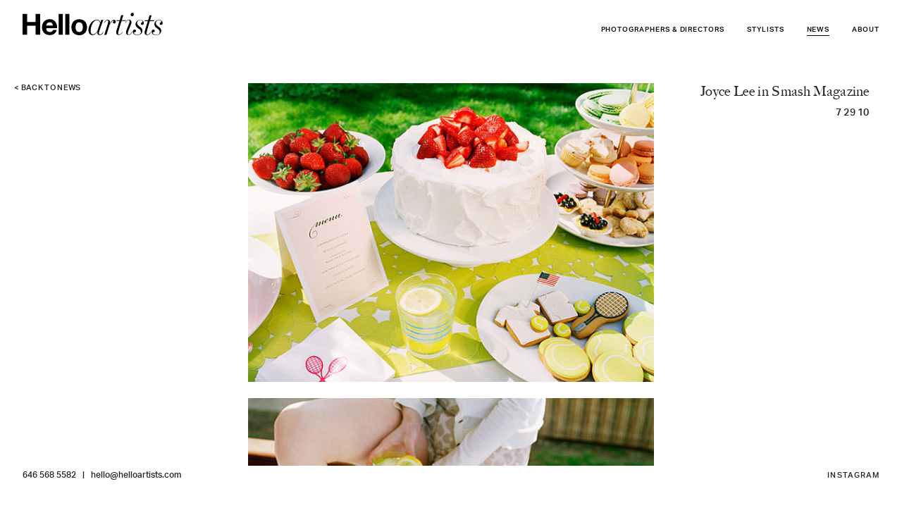

--- FILE ---
content_type: text/html; charset=UTF-8
request_url: https://www.helloartists.com/joyce-lee-in-smash-magazine/
body_size: 22245
content:
<!doctype html>
<html class="no-js" lang="en-US">
<head>
  <meta charset="utf-8">
  <meta name="viewport" content="width=device-width, initial-scale=1">
  <link rel="apple-touch-icon" href="https://www.helloartists.com/icon.png">
  <link rel="icon" type="image/png" sizes="96x96" href="https://www.helloartists.com/favicon-96x96.png">
  <title>Joyce Lee in Smash Magazine &#8211; Hello Artists</title>
<meta name='robots' content='max-image-preview:large' />
<link rel="alternate" title="oEmbed (JSON)" type="application/json+oembed" href="https://www.helloartists.com/wp-json/oembed/1.0/embed?url=https%3A%2F%2Fwww.helloartists.com%2Fjoyce-lee-in-smash-magazine%2F" />
<link rel="alternate" title="oEmbed (XML)" type="text/xml+oembed" href="https://www.helloartists.com/wp-json/oembed/1.0/embed?url=https%3A%2F%2Fwww.helloartists.com%2Fjoyce-lee-in-smash-magazine%2F&#038;format=xml" />
<style id='wp-img-auto-sizes-contain-inline-css'>
img:is([sizes=auto i],[sizes^="auto," i]){contain-intrinsic-size:3000px 1500px}
/*# sourceURL=wp-img-auto-sizes-contain-inline-css */
</style>
<style id='wp-block-library-inline-css'>
:root{--wp-block-synced-color:#7a00df;--wp-block-synced-color--rgb:122,0,223;--wp-bound-block-color:var(--wp-block-synced-color);--wp-editor-canvas-background:#ddd;--wp-admin-theme-color:#007cba;--wp-admin-theme-color--rgb:0,124,186;--wp-admin-theme-color-darker-10:#006ba1;--wp-admin-theme-color-darker-10--rgb:0,107,160.5;--wp-admin-theme-color-darker-20:#005a87;--wp-admin-theme-color-darker-20--rgb:0,90,135;--wp-admin-border-width-focus:2px}@media (min-resolution:192dpi){:root{--wp-admin-border-width-focus:1.5px}}.wp-element-button{cursor:pointer}:root .has-very-light-gray-background-color{background-color:#eee}:root .has-very-dark-gray-background-color{background-color:#313131}:root .has-very-light-gray-color{color:#eee}:root .has-very-dark-gray-color{color:#313131}:root .has-vivid-green-cyan-to-vivid-cyan-blue-gradient-background{background:linear-gradient(135deg,#00d084,#0693e3)}:root .has-purple-crush-gradient-background{background:linear-gradient(135deg,#34e2e4,#4721fb 50%,#ab1dfe)}:root .has-hazy-dawn-gradient-background{background:linear-gradient(135deg,#faaca8,#dad0ec)}:root .has-subdued-olive-gradient-background{background:linear-gradient(135deg,#fafae1,#67a671)}:root .has-atomic-cream-gradient-background{background:linear-gradient(135deg,#fdd79a,#004a59)}:root .has-nightshade-gradient-background{background:linear-gradient(135deg,#330968,#31cdcf)}:root .has-midnight-gradient-background{background:linear-gradient(135deg,#020381,#2874fc)}:root{--wp--preset--font-size--normal:16px;--wp--preset--font-size--huge:42px}.has-regular-font-size{font-size:1em}.has-larger-font-size{font-size:2.625em}.has-normal-font-size{font-size:var(--wp--preset--font-size--normal)}.has-huge-font-size{font-size:var(--wp--preset--font-size--huge)}.has-text-align-center{text-align:center}.has-text-align-left{text-align:left}.has-text-align-right{text-align:right}.has-fit-text{white-space:nowrap!important}#end-resizable-editor-section{display:none}.aligncenter{clear:both}.items-justified-left{justify-content:flex-start}.items-justified-center{justify-content:center}.items-justified-right{justify-content:flex-end}.items-justified-space-between{justify-content:space-between}.screen-reader-text{border:0;clip-path:inset(50%);height:1px;margin:-1px;overflow:hidden;padding:0;position:absolute;width:1px;word-wrap:normal!important}.screen-reader-text:focus{background-color:#ddd;clip-path:none;color:#444;display:block;font-size:1em;height:auto;left:5px;line-height:normal;padding:15px 23px 14px;text-decoration:none;top:5px;width:auto;z-index:100000}html :where(.has-border-color){border-style:solid}html :where([style*=border-top-color]){border-top-style:solid}html :where([style*=border-right-color]){border-right-style:solid}html :where([style*=border-bottom-color]){border-bottom-style:solid}html :where([style*=border-left-color]){border-left-style:solid}html :where([style*=border-width]){border-style:solid}html :where([style*=border-top-width]){border-top-style:solid}html :where([style*=border-right-width]){border-right-style:solid}html :where([style*=border-bottom-width]){border-bottom-style:solid}html :where([style*=border-left-width]){border-left-style:solid}html :where(img[class*=wp-image-]){height:auto;max-width:100%}:where(figure){margin:0 0 1em}html :where(.is-position-sticky){--wp-admin--admin-bar--position-offset:var(--wp-admin--admin-bar--height,0px)}@media screen and (max-width:600px){html :where(.is-position-sticky){--wp-admin--admin-bar--position-offset:0px}}

/*# sourceURL=wp-block-library-inline-css */
</style><style id='global-styles-inline-css'>
:root{--wp--preset--aspect-ratio--square: 1;--wp--preset--aspect-ratio--4-3: 4/3;--wp--preset--aspect-ratio--3-4: 3/4;--wp--preset--aspect-ratio--3-2: 3/2;--wp--preset--aspect-ratio--2-3: 2/3;--wp--preset--aspect-ratio--16-9: 16/9;--wp--preset--aspect-ratio--9-16: 9/16;--wp--preset--color--black: #000000;--wp--preset--color--cyan-bluish-gray: #abb8c3;--wp--preset--color--white: #ffffff;--wp--preset--color--pale-pink: #f78da7;--wp--preset--color--vivid-red: #cf2e2e;--wp--preset--color--luminous-vivid-orange: #ff6900;--wp--preset--color--luminous-vivid-amber: #fcb900;--wp--preset--color--light-green-cyan: #7bdcb5;--wp--preset--color--vivid-green-cyan: #00d084;--wp--preset--color--pale-cyan-blue: #8ed1fc;--wp--preset--color--vivid-cyan-blue: #0693e3;--wp--preset--color--vivid-purple: #9b51e0;--wp--preset--gradient--vivid-cyan-blue-to-vivid-purple: linear-gradient(135deg,rgb(6,147,227) 0%,rgb(155,81,224) 100%);--wp--preset--gradient--light-green-cyan-to-vivid-green-cyan: linear-gradient(135deg,rgb(122,220,180) 0%,rgb(0,208,130) 100%);--wp--preset--gradient--luminous-vivid-amber-to-luminous-vivid-orange: linear-gradient(135deg,rgb(252,185,0) 0%,rgb(255,105,0) 100%);--wp--preset--gradient--luminous-vivid-orange-to-vivid-red: linear-gradient(135deg,rgb(255,105,0) 0%,rgb(207,46,46) 100%);--wp--preset--gradient--very-light-gray-to-cyan-bluish-gray: linear-gradient(135deg,rgb(238,238,238) 0%,rgb(169,184,195) 100%);--wp--preset--gradient--cool-to-warm-spectrum: linear-gradient(135deg,rgb(74,234,220) 0%,rgb(151,120,209) 20%,rgb(207,42,186) 40%,rgb(238,44,130) 60%,rgb(251,105,98) 80%,rgb(254,248,76) 100%);--wp--preset--gradient--blush-light-purple: linear-gradient(135deg,rgb(255,206,236) 0%,rgb(152,150,240) 100%);--wp--preset--gradient--blush-bordeaux: linear-gradient(135deg,rgb(254,205,165) 0%,rgb(254,45,45) 50%,rgb(107,0,62) 100%);--wp--preset--gradient--luminous-dusk: linear-gradient(135deg,rgb(255,203,112) 0%,rgb(199,81,192) 50%,rgb(65,88,208) 100%);--wp--preset--gradient--pale-ocean: linear-gradient(135deg,rgb(255,245,203) 0%,rgb(182,227,212) 50%,rgb(51,167,181) 100%);--wp--preset--gradient--electric-grass: linear-gradient(135deg,rgb(202,248,128) 0%,rgb(113,206,126) 100%);--wp--preset--gradient--midnight: linear-gradient(135deg,rgb(2,3,129) 0%,rgb(40,116,252) 100%);--wp--preset--font-size--small: 13px;--wp--preset--font-size--medium: 20px;--wp--preset--font-size--large: 36px;--wp--preset--font-size--x-large: 42px;--wp--preset--spacing--20: 0.44rem;--wp--preset--spacing--30: 0.67rem;--wp--preset--spacing--40: 1rem;--wp--preset--spacing--50: 1.5rem;--wp--preset--spacing--60: 2.25rem;--wp--preset--spacing--70: 3.38rem;--wp--preset--spacing--80: 5.06rem;--wp--preset--shadow--natural: 6px 6px 9px rgba(0, 0, 0, 0.2);--wp--preset--shadow--deep: 12px 12px 50px rgba(0, 0, 0, 0.4);--wp--preset--shadow--sharp: 6px 6px 0px rgba(0, 0, 0, 0.2);--wp--preset--shadow--outlined: 6px 6px 0px -3px rgb(255, 255, 255), 6px 6px rgb(0, 0, 0);--wp--preset--shadow--crisp: 6px 6px 0px rgb(0, 0, 0);}:where(.is-layout-flex){gap: 0.5em;}:where(.is-layout-grid){gap: 0.5em;}body .is-layout-flex{display: flex;}.is-layout-flex{flex-wrap: wrap;align-items: center;}.is-layout-flex > :is(*, div){margin: 0;}body .is-layout-grid{display: grid;}.is-layout-grid > :is(*, div){margin: 0;}:where(.wp-block-columns.is-layout-flex){gap: 2em;}:where(.wp-block-columns.is-layout-grid){gap: 2em;}:where(.wp-block-post-template.is-layout-flex){gap: 1.25em;}:where(.wp-block-post-template.is-layout-grid){gap: 1.25em;}.has-black-color{color: var(--wp--preset--color--black) !important;}.has-cyan-bluish-gray-color{color: var(--wp--preset--color--cyan-bluish-gray) !important;}.has-white-color{color: var(--wp--preset--color--white) !important;}.has-pale-pink-color{color: var(--wp--preset--color--pale-pink) !important;}.has-vivid-red-color{color: var(--wp--preset--color--vivid-red) !important;}.has-luminous-vivid-orange-color{color: var(--wp--preset--color--luminous-vivid-orange) !important;}.has-luminous-vivid-amber-color{color: var(--wp--preset--color--luminous-vivid-amber) !important;}.has-light-green-cyan-color{color: var(--wp--preset--color--light-green-cyan) !important;}.has-vivid-green-cyan-color{color: var(--wp--preset--color--vivid-green-cyan) !important;}.has-pale-cyan-blue-color{color: var(--wp--preset--color--pale-cyan-blue) !important;}.has-vivid-cyan-blue-color{color: var(--wp--preset--color--vivid-cyan-blue) !important;}.has-vivid-purple-color{color: var(--wp--preset--color--vivid-purple) !important;}.has-black-background-color{background-color: var(--wp--preset--color--black) !important;}.has-cyan-bluish-gray-background-color{background-color: var(--wp--preset--color--cyan-bluish-gray) !important;}.has-white-background-color{background-color: var(--wp--preset--color--white) !important;}.has-pale-pink-background-color{background-color: var(--wp--preset--color--pale-pink) !important;}.has-vivid-red-background-color{background-color: var(--wp--preset--color--vivid-red) !important;}.has-luminous-vivid-orange-background-color{background-color: var(--wp--preset--color--luminous-vivid-orange) !important;}.has-luminous-vivid-amber-background-color{background-color: var(--wp--preset--color--luminous-vivid-amber) !important;}.has-light-green-cyan-background-color{background-color: var(--wp--preset--color--light-green-cyan) !important;}.has-vivid-green-cyan-background-color{background-color: var(--wp--preset--color--vivid-green-cyan) !important;}.has-pale-cyan-blue-background-color{background-color: var(--wp--preset--color--pale-cyan-blue) !important;}.has-vivid-cyan-blue-background-color{background-color: var(--wp--preset--color--vivid-cyan-blue) !important;}.has-vivid-purple-background-color{background-color: var(--wp--preset--color--vivid-purple) !important;}.has-black-border-color{border-color: var(--wp--preset--color--black) !important;}.has-cyan-bluish-gray-border-color{border-color: var(--wp--preset--color--cyan-bluish-gray) !important;}.has-white-border-color{border-color: var(--wp--preset--color--white) !important;}.has-pale-pink-border-color{border-color: var(--wp--preset--color--pale-pink) !important;}.has-vivid-red-border-color{border-color: var(--wp--preset--color--vivid-red) !important;}.has-luminous-vivid-orange-border-color{border-color: var(--wp--preset--color--luminous-vivid-orange) !important;}.has-luminous-vivid-amber-border-color{border-color: var(--wp--preset--color--luminous-vivid-amber) !important;}.has-light-green-cyan-border-color{border-color: var(--wp--preset--color--light-green-cyan) !important;}.has-vivid-green-cyan-border-color{border-color: var(--wp--preset--color--vivid-green-cyan) !important;}.has-pale-cyan-blue-border-color{border-color: var(--wp--preset--color--pale-cyan-blue) !important;}.has-vivid-cyan-blue-border-color{border-color: var(--wp--preset--color--vivid-cyan-blue) !important;}.has-vivid-purple-border-color{border-color: var(--wp--preset--color--vivid-purple) !important;}.has-vivid-cyan-blue-to-vivid-purple-gradient-background{background: var(--wp--preset--gradient--vivid-cyan-blue-to-vivid-purple) !important;}.has-light-green-cyan-to-vivid-green-cyan-gradient-background{background: var(--wp--preset--gradient--light-green-cyan-to-vivid-green-cyan) !important;}.has-luminous-vivid-amber-to-luminous-vivid-orange-gradient-background{background: var(--wp--preset--gradient--luminous-vivid-amber-to-luminous-vivid-orange) !important;}.has-luminous-vivid-orange-to-vivid-red-gradient-background{background: var(--wp--preset--gradient--luminous-vivid-orange-to-vivid-red) !important;}.has-very-light-gray-to-cyan-bluish-gray-gradient-background{background: var(--wp--preset--gradient--very-light-gray-to-cyan-bluish-gray) !important;}.has-cool-to-warm-spectrum-gradient-background{background: var(--wp--preset--gradient--cool-to-warm-spectrum) !important;}.has-blush-light-purple-gradient-background{background: var(--wp--preset--gradient--blush-light-purple) !important;}.has-blush-bordeaux-gradient-background{background: var(--wp--preset--gradient--blush-bordeaux) !important;}.has-luminous-dusk-gradient-background{background: var(--wp--preset--gradient--luminous-dusk) !important;}.has-pale-ocean-gradient-background{background: var(--wp--preset--gradient--pale-ocean) !important;}.has-electric-grass-gradient-background{background: var(--wp--preset--gradient--electric-grass) !important;}.has-midnight-gradient-background{background: var(--wp--preset--gradient--midnight) !important;}.has-small-font-size{font-size: var(--wp--preset--font-size--small) !important;}.has-medium-font-size{font-size: var(--wp--preset--font-size--medium) !important;}.has-large-font-size{font-size: var(--wp--preset--font-size--large) !important;}.has-x-large-font-size{font-size: var(--wp--preset--font-size--x-large) !important;}
/*# sourceURL=global-styles-inline-css */
</style>

<style id='classic-theme-styles-inline-css'>
/*! This file is auto-generated */
.wp-block-button__link{color:#fff;background-color:#32373c;border-radius:9999px;box-shadow:none;text-decoration:none;padding:calc(.667em + 2px) calc(1.333em + 2px);font-size:1.125em}.wp-block-file__button{background:#32373c;color:#fff;text-decoration:none}
/*# sourceURL=/wp-includes/css/classic-themes.min.css */
</style>
<link rel='stylesheet' id='hacss-css' href='https://www.helloartists.com/wordpress/wp-content/themes/helloartists2024/style.css?ver=250916-42440' media='all' />

<link rel="canonical" href="https://www.helloartists.com/joyce-lee-in-smash-magazine/" />
  </head>
<body class="wp-singular post-template-default single single-post postid-5056 single-format-standard wp-theme-helloartists2024">
  <div id="skiptocontent"><a href="#content">Skip to main content</a></div>
  <div id="ow">
    <div id="iw">
      <header id="header"><div class="contain clearfix">
        <div id="mobile-breadcrumb"><!--News or About--></div>
        <a href="https://www.helloartists.com/" class="logo" title="Hello Artists home page"><span class="sr-only">Hello Artists</span></a>
        <div id="nav">
          <button id="menu-trigger" aria-expanded="false" aria-haspopup="true" aria-controls="main-nav" title="Show Main Menu"><span class="sr-only">Main Menu</span><span class="icon" aria-hidden="true"><span aria-hidden="true"></span></span></button>
          <nav id="main-nav" aria-label="main-nav">
            <ul>
              <li class="photographers"><a href="https://www.helloartists.com/photographers/" class="topline">Photographers &amp; Directors</a>
                <ul>
		  <li><a href="https://www.helloartists.com/photographers/holly-andres/">Holly Andres</a></li>
		  <li><a href="https://www.helloartists.com/photographers/chelsea-kyle/">Chelsea Kyle</a></li>
		  <li><a href="https://www.helloartists.com/photographers/heami-lee/">Heami Lee</a></li>
		  <li><a href="https://www.helloartists.com/photographers/doan-ly/">Doan Ly</a></li>
		  <li><a href="https://www.helloartists.com/photographers/yoshihiro-makino/">Yoshihiro Makino</a></li>
		  <li><a href="https://www.helloartists.com/photographers/denisse-ariana-pérez/">Denisse Ariana Pérez</a></li>
		  <li><a href="https://www.helloartists.com/photographers/josefina-santos/">Josefina Santos</a></li>
		  <li><a href="https://www.helloartists.com/photographers/jeffrey-westbrook/">Jeffrey Westbrook</a></li>
                </ul>
              </li>
              <li class="stylists"><a href="https://www.helloartists.com/stylists/" class="topline">Stylists</a>
                <ul>
<li><a href="https://www.helloartists.com/stylists/rebecca-bartoshesky/">Rebecca Bartoshesky</a></li>

<li><a href="https://www.helloartists.com/stylists/maya-bookbinder/">Maya Bookbinder</a></li>

<li><a href="https://www.helloartists.com/stylists/astrid-chastka/">Astrid Chastka</a></li>

<li><a href="https://www.helloartists.com/stylists/michelle-gatton/">Michelle Gatton</a></li>

<li><a href="https://www.helloartists.com/stylists/sue-li/">Sue Li</a></li>

<li><a href="https://www.helloartists.com/stylists/doan-ly/">Doan Ly</a></li>

<li><a href="https://www.helloartists.com/stylists/samantha-margherita/">Samantha Margherita</a></li>

<li><a href="https://www.helloartists.com/stylists/emily-and-tony-mullin/">Emily & Tony Mullin</a></li>

<li><a href="https://www.helloartists.com/stylists/maggie-ruggiero/">Maggie Ruggiero</a></li>

                </ul>
              </li>
              <li class="no-subnav news current"><a href="https://www.helloartists.com/" class="topline">News</a></li>
              <li class="no-subnav about"><a href="https://www.helloartists.com/about/" class="topline">About</a></li>
            </ul>
          </nav>
        </div>
      </div></header>
      <main id="content">        <section id="single-post">
          <header>
            <div class="back">
              <a href="javascript:history.back(-1);">&lt; Back <span>to news</span></a>
            </div>
            <div class="post-meta">
                          <div class="post-title"><h3>Joyce Lee in Smash Magazine</h3></div>
              <time datetime="2010-07-29">7 29 10</time>
              <div class="post-description"></div>
            </div>
            <div class="mobile-time">
              <time datetime="2010-07-29">7 29 10</time>
            </div>
          </header>
          <div id="post-images">
          <img decoding="async" src="https://www.helloartists.com/v1_blog_img/2012/09/blog_417.jpg" />
<img decoding="async" src="https://www.helloartists.com/v1_blog_img/2012/09/blog_167.jpg" />
<img decoding="async" src="https://www.helloartists.com/v1_blog_img/2012/09/blog_071.jpg" />
<img decoding="async" src="https://www.helloartists.com/v1_blog_img/2012/09/blog_486.jpg" />
<p>Joyce Lee shoots a yummy tennis party for Smash Magazine Issue Summer 10!</p>
          </div>
        </section>
      </main>
    </div>
    <footer id="footer"><div class="contain rh" itemscope itemtype="http://schema.org/Organization">
      <div>
                <a href="tel:+16465685582" class="phone" itemprop="telephone">646 568 5582</a>
        <a href="mailto:hello@helloartists.com" class="email-address" itemprop="email">hello@helloartists.com</a>
      </div>
      <div id="social-links">
        <a href="https://www.instagram.com/helloartists/" target="_blank" rel="noopener" itemprop="sameAs">INSTAGRAM</a>
              </div>
    </div></footer>
  </div>

  <link rel="stylesheet" href="https://use.typekit.net/glk1bgt.css">
  <script>
  /*! modernizr 3.6.0 (Custom Build) | MIT *
  * https://modernizr.com/download/?-es6array-es6object-setclasses !*/
  !function(e,n,o){function s(e){var n=l.className,o=Modernizr._config.classPrefix||"";if(p&&(n=n.baseVal),Modernizr._config.enableJSClass){var s=new RegExp("(^|\\s)"+o+"no-js(\\s|$)");n=n.replace(s,"$1"+o+"js$2")}Modernizr._config.enableClasses&&(n+=" "+o+e.join(" "+o),p?l.className.baseVal=n:l.className=n)}function t(e,n){return typeof e===n}function a(){var e,n,o,s,a,f,l;for(var p in i)if(i.hasOwnProperty(p)){if(e=[],n=i[p],n.name&&(e.push(n.name.toLowerCase()),n.options&&n.options.aliases&&n.options.aliases.length))for(o=0;o<n.options.aliases.length;o++)e.push(n.options.aliases[o].toLowerCase());for(s=t(n.fn,"function")?n.fn():n.fn,a=0;a<e.length;a++)f=e[a],l=f.split("."),1===l.length?Modernizr[l[0]]=s:(!Modernizr[l[0]]||Modernizr[l[0]]instanceof Boolean||(Modernizr[l[0]]=new Boolean(Modernizr[l[0]])),Modernizr[l[0]][l[1]]=s),r.push((s?"":"no-")+l.join("-"))}}var r=[],i=[],f={_version:"3.6.0",_config:{classPrefix:"",enableClasses:!0,enableJSClass:!0,usePrefixes:!0},_q:[],on:function(e,n){var o=this;setTimeout(function(){n(o[e])},0)},addTest:function(e,n,o){i.push({name:e,fn:n,options:o})},addAsyncTest:function(e){i.push({name:null,fn:e})}},Modernizr=function(){};Modernizr.prototype=f,Modernizr=new Modernizr,Modernizr.addTest("es6array",!!(Array.prototype&&Array.prototype.copyWithin&&Array.prototype.fill&&Array.prototype.find&&Array.prototype.findIndex&&Array.prototype.keys&&Array.prototype.entries&&Array.prototype.values&&Array.from&&Array.of)),Modernizr.addTest("es6object",!!(Object.assign&&Object.is&&Object.setPrototypeOf));var l=n.documentElement,p="svg"===l.nodeName.toLowerCase();a(),s(r),delete f.addTest,delete f.addAsyncTest;for(var c=0;c<Modernizr._q.length;c++)Modernizr._q[c]();e.Modernizr=Modernizr}(window,document);</script>
  <script src="https://www.helloartists.com/wordpress/wp-content/themes/helloartists2024/js/vendors.js?r=2" defer></script>
  <script type="speculationrules">
{"prefetch":[{"source":"document","where":{"and":[{"href_matches":"/*"},{"not":{"href_matches":["/wordpress/wp-*.php","/wordpress/wp-admin/*","/wordpress/wp-content/uploads/*","/wordpress/wp-content/*","/wordpress/wp-content/plugins/*","/wordpress/wp-content/themes/helloartists2024/*","/*\\?(.+)"]}},{"not":{"selector_matches":"a[rel~=\"nofollow\"]"}},{"not":{"selector_matches":".no-prefetch, .no-prefetch a"}}]},"eagerness":"conservative"}]}
</script>
<script defer src="https://www.helloartists.com/wordpress/wp-content/themes/helloartists2024/js/script.js?ver=250916-42207" id="hajs-js"></script>
    
  

<!-- Global site tag (gtag.js) - Google Analytics -->
<script async src="https://www.googletagmanager.com/gtag/js?id=UA-11396053-1"></script>
<script>
  window.dataLayer = window.dataLayer || [];
  function gtag(){dataLayer.push(arguments);}
  gtag('js', new Date());

  gtag('config', 'UA-11396053-1');
</script>
</body>
</html>

--- FILE ---
content_type: image/svg+xml
request_url: https://www.helloartists.com/wordpress/wp-content/themes/helloartists2024/img/helloartists.svg
body_size: 4977
content:

<svg xmlns="http://www.w3.org/2000/svg" version="1.1" x="0" y="0" width="77" height="13" viewBox="0 0 77 13" enable-background="new 0 0 77 13" xml:space="preserve"><polygon points="7.09 0.64 7.09 5.01 2.51 5.01 2.51 0.64 0 0.64 0 12 2.51 12 2.51 7.09 7.09 7.09 7.09 12 9.6 12 9.6 0.64 "/><path d="M13.48 10.02c0.35 0.32 0.81 0.49 1.48 0.49 0.46 0 0.85-0.1 1.16-0.35 0.32-0.21 0.53-0.46 0.6-0.74h1.98c-0.32 0.99-0.81 1.69-1.48 2.12 -0.67 0.43-1.44 0.64-2.4 0.64 -0.64 0-1.24-0.1-1.77-0.32s-0.95-0.5-1.31-0.88c-0.35-0.39-0.63-0.84-0.85-1.38 -0.21-0.53-0.28-1.13-0.28-1.76 0-0.6 0.11-1.2 0.32-1.73s0.49-0.99 0.85-1.38c0.39-0.39 0.81-0.7 1.34-0.92 0.53-0.21 1.09-0.32 1.73-0.32 0.71 0 1.31 0.14 1.83 0.42 0.53 0.28 0.95 0.64 1.27 1.09C18.28 5.47 18.53 6 18.71 6.56c0.14 0.6 0.21 1.2 0.18 1.83h-5.93C12.95 9.18 13.16 9.71 13.48 10.02M16.06 5.68c-0.28-0.28-0.67-0.46-1.23-0.46 -0.35 0-0.67 0.07-0.88 0.18 -0.25 0.11-0.42 0.28-0.56 0.46 -0.14 0.18-0.25 0.39-0.32 0.57 -0.07 0.21-0.1 0.39-0.1 0.53h3.67C16.52 6.42 16.31 6 16.06 5.68"/><rect x="19.73" y="0.64" width="2.26" height="11.37"/><rect x="23.33" y="0.64" width="2.26" height="11.37"/><path d="M27 6.11c0.21-0.53 0.49-0.99 0.85-1.38 0.39-0.39 0.81-0.67 1.34-0.88 0.53-0.21 1.1-0.32 1.77-0.32 0.64 0 1.23 0.11 1.76 0.32 0.53 0.21 0.99 0.49 1.34 0.88 0.39 0.39 0.67 0.85 0.85 1.38 0.21 0.53 0.32 1.13 0.32 1.8 0 0.67-0.1 1.27-0.32 1.8 -0.21 0.53-0.49 0.99-0.85 1.37 -0.39 0.39-0.81 0.67-1.34 0.89 -0.53 0.21-1.13 0.32-1.76 0.32s-1.24-0.1-1.77-0.32 -0.95-0.5-1.34-0.88c-0.39-0.39-0.67-0.84-0.85-1.37 -0.21-0.53-0.32-1.13-0.32-1.8C26.68 7.23 26.79 6.64 27 6.11M29.05 8.86c0.07 0.32 0.18 0.6 0.32 0.85 0.14 0.25 0.35 0.46 0.6 0.6s0.56 0.21 0.95 0.21 0.71-0.07 0.95-0.21c0.25-0.14 0.46-0.35 0.64-0.6 0.14-0.25 0.25-0.53 0.32-0.85 0.07-0.32 0.11-0.64 0.11-0.95 0-0.32-0.04-0.67-0.1-0.99 -0.07-0.32-0.18-0.6-0.32-0.85 -0.14-0.25-0.35-0.46-0.63-0.6 -0.25-0.14-0.56-0.25-0.95-0.25s-0.7 0.07-0.95 0.25c-0.25 0.14-0.46 0.35-0.6 0.6 -0.14 0.25-0.25 0.53-0.32 0.85 -0.07 0.32-0.1 0.64-0.1 0.99C28.94 8.26 28.98 8.54 29.05 8.86M65.36 6.64c-0.32 0-0.67-0.18-0.67-0.67 0-0.64 0.85-0.81 0.89-1.02 0-0.18-0.18-0.92-1.34-0.92 -0.78 0-1.66 0.49-1.66 1.62 0 1.76 2.93 2.05 2.93 4.1 0 1.27-1.06 2.5-2.72 2.5 -2.05 0-2.54-1.2-2.54-1.97 0-0.6 0.43-1.1 0.99-1.1 0.6 0 0.74 0.46 0.74 0.71 0 0.28-0.18 0.71-0.7 0.71 -0.28 0-0.42-0.04-0.42 0.25 0 0.49 0.6 1.24 1.91 1.24 1.06 0 1.9-0.57 1.9-1.55 0-2.01-2.96-2.01-2.96-4.24 0-1.2 1.1-2.4 2.54-2.4 1.8 0 1.98 1.34 1.98 1.8C66.21 6.21 65.93 6.64 65.36 6.64M75.67 6.64c-0.28 0-0.71-0.18-0.71-0.67 0-0.64 0.85-0.81 0.88-1.02 -0.04-0.18-0.14-0.92-1.34-0.92 -0.78 0-1.66 0.49-1.66 1.62 0 1.76 2.93 2.05 2.93 4.1 0 1.27-1.06 2.5-2.72 2.5 -2.05 0-2.54-1.2-2.54-1.97 0-0.6 0.42-1.1 0.99-1.1 0.6 0 0.74 0.46 0.74 0.71 0 0.28-0.14 0.71-0.67 0.71 -0.28 0-0.43-0.04-0.43 0.25 0 0.49 0.6 1.24 1.91 1.24 1.06 0 1.9-0.57 1.9-1.55C74.97 8.5 72 8.5 72 6.28c0-1.2 1.1-2.4 2.54-2.4 1.8 0 1.98 1.34 1.98 1.8C76.48 6.21 76.2 6.64 75.67 6.64M42.25 11.86c-0.53 0-0.81-0.5-0.21-2.15l2.05-5.79h-1.09l-0.46 1.31h-0.04c-0.1-0.6-0.71-1.41-1.84-1.41C37.48 3.81 36 7.59 36 9.42c0 2.16 1.13 2.79 2.26 2.79 1.17 0 2.12-0.92 2.72-2.08l0.04 0.04c-0.39 1.45 0.14 2.05 1.02 2.05 0.99 0 1.62-0.63 2.19-1.59l-0.21-0.07C43.45 11.36 42.88 11.86 42.25 11.86M40.98 9.74c-0.67 1.2-1.41 2.05-2.51 2.05 -0.78 0-1.27-0.57-1.27-1.94 0-2.19 1.23-5.75 3.39-5.75 1.09 0 1.66 0.74 1.77 1.52L40.98 9.74zM49.98 3.85c-1.02 0-1.9 1.27-2.22 2.05l-0.04-0.04c0.35-1.45-0.35-2.01-1.13-2.01 -0.95 0-1.52 0.64-2.05 1.62l0.21 0.11c0.46-0.88 0.99-1.41 1.59-1.41 0.32 0 0.46 0.18 0.46 0.64 0 0.35-0.11 0.88-0.35 1.59l-1.77 5.65h1.17l1.69-5.4c0.49-0.95 1.41-2.29 2.01-2.29 0.14 0 0.18 0.07 0.18 0.21 0 0.14-0.35 0.28-0.35 0.6 0 0.35 0.21 0.71 0.74 0.71 0.53 0 0.81-0.56 0.81-0.99C50.93 4.27 50.58 3.85 49.98 3.85M52.8 11.86c-0.35 0-0.6-0.1-0.6-0.71 0-0.25 0.18-0.91 0.32-1.44 0.18-0.64 1.06-3.6 1.55-5.19h2.26l0.14-0.42h-2.26l0.81-2.75h-1.13l-0.78 2.75h-1.73l-0.14 0.42h1.69c-0.14 0.42-1.37 4.45-1.59 5.23 -0.04 0.18-0.18 0.64-0.18 1.02 0 1.1 0.67 1.38 1.41 1.38 0.92 0 1.55-0.64 2.12-1.59l-0.21-0.07C54 11.36 53.4 11.86 52.8 11.86M58.13 11.86c-0.39 0-0.64-0.14-0.64-0.57 0-0.35 0.11-0.81 0.43-1.59l1.02-2.61c0.21-0.49 0.57-1.38 0.57-1.8 0-1.06-0.57-1.52-1.34-1.52 -0.95 0-1.55 0.63-2.05 1.62l0.21 0.07c0.46-0.88 0.95-1.44 1.59-1.44 0.39 0 0.56 0.14 0.56 0.64 0 0.35-0.1 0.85-0.39 1.59l-1.2 3c-0.21 0.64-0.35 1.02-0.35 1.48 0 1.1 0.67 1.38 1.41 1.38 0.91 0 1.52-0.64 2.01-1.59l-0.21-0.07C59.26 11.36 58.76 11.86 58.13 11.86M59.08 1.06c0-0.6 0.39-1.06 1.02-1.06 0.42 0 0.67 0.42 0.67 0.85 0 0.6-0.32 1.09-0.95 1.09C59.33 1.91 59.08 1.52 59.08 1.06M69.53 4.55h2.26l0.14-0.42h-2.26l0.81-2.75h-1.1l-0.77 2.75h-1.73l-0.14 0.42h1.69C68.29 4.98 67.06 9 66.85 9.78c-0.04 0.18-0.18 0.6-0.18 1.02 0 1.1 0.67 1.38 1.41 1.38 0.92 0 1.59-0.64 2.12-1.59l-0.21-0.07c-0.5 0.85-1.1 1.38-1.7 1.38 -0.35 0-0.6-0.1-0.6-0.71 0-0.25 0.21-0.92 0.32-1.44C68.15 9.14 69.07 6.18 69.53 4.55"/></svg>

--- FILE ---
content_type: application/javascript
request_url: https://www.helloartists.com/wordpress/wp-content/themes/helloartists2024/js/script.js?ver=250916-42207
body_size: 22362
content:
window.lazysizesConfig=window.lazysizesConfig || {};
//window.lazysizesConfig.loadMode=1;
window.lazysizesConfig.expand=10;
window.lazysizesConfig.expFactor=1.5;

document.addEventListener('DOMContentLoaded', () => {

  /* headroom */
  var myElement = document.querySelector("body");
  var headroom  = new Headroom(myElement);
  headroom.init();

  /* mobile menu */
  var menutrigger=document.getElementById("menu-trigger"),header=document.getElementById("header");
  menutrigger.addEventListener('click', toggleMenu);
  function toggleMenu(){
    var x=menutrigger.getAttribute("aria-expanded"),y="Show Main Menu";
    if(x=="true"){
      x="false";
      header.classList.remove('is-active');
    } else {
      x="true";
      y="Hide Main Menu";
      header.classList.add('is-active');
    }
    menutrigger.setAttribute("aria-expanded", x);
    menutrigger.setAttribute("title", y);
  }
  
    var lazyVideos = [].slice.call(document.querySelectorAll("video.lazy"));

  if ("IntersectionObserver" in window) {
    var lazyVideoObserver = new IntersectionObserver(function(entries, observer) {
      entries.forEach(function(video) {
        if (video.isIntersecting) {
          for (var source in video.target.children) {
            var videoSource = video.target.children[source];
            if (typeof videoSource.tagName === "string" && videoSource.tagName === "SOURCE") {
              videoSource.src = videoSource.dataset.src;
            }
          }

          video.target.load();
          video.target.classList.remove("lazy");
          lazyVideoObserver.unobserve(video.target);
        }
      });
    });

    lazyVideos.forEach(function(lazyVideo) {
      lazyVideoObserver.observe(lazyVideo);
    });
  }

  /* page has isotope grid */
  if(document.body.classList.contains('page-template-artists')){


  
    var elem = document.querySelector('#grid'),
		  griditems = document.querySelectorAll('.grid-item'),
    iso = new Isotope( elem, {itemSelector: '.grid-item',transitionDuration: 0,layoutMode: 'packery',masonry: {columnWidth: '.grid-sizer'}}),
    videos = document.querySelectorAll('video');
    videos.forEach(
      function(e) {
        e.addEventListener('play', function(evt) {iso.layout();}, true);
      }
    );
    
    document.addEventListener('lazyloaded', function(e){iso.layout();});
    
    var filterFns = {
        // Show name
        filter: function (itemElem) {
            var sort = itemElem.querySelector();
            return sort.match();
        }
    };
    
    var filters=document.getElementById('filter'),
		currentfilter = '*',
		haschangedfilter = false;
    if(filters !== null){
      filters.onchange = function () {
        var filterValue = this.value;
		  //currentfilter = filterValue.replace(/-/g,"");
		  currentfilter = filterValue;
        //use filterFn if matches value
        filterValue = filterFns[ filterValue ] || filterValue;
		  if(filterValue!='*'){
		    history.replaceState(null,'','#'+filterValue);
			  filterValue='.'+filterValue;
		  } else {history.replaceState(null,'','#');}
		  haschangedfilter = true;
        iso.arrange({ filter: filterValue});
      }
    }
	  
	iso.on( 'arrangeComplete', function( filteredItems ) {
		elem.classList.add('loaded');
		if(haschangedfilter){haschangedfilter = false;
      filteredItems.forEach(function(e) {//console.log(currentfilter);
		let cf = currentfilter.toLowerCase();
		cf = cf.replace(/-/g,"");
									//console.log(cf);	 
        if(cf == '*') cf = 'default';
										 
		let thumbdata = e.element.dataset[cf].split(','),
			thumbtype = thumbdata[2].split('/'),
			thumbdiv = e.element.querySelector('.thumbnail');
		if(thumbtype[0]=='video'){
			//<div class="thumbnail vwrap"><video preload="auto" loop="loop" autoplay="" playsinline="" muted="muted" src="https://d18pf5embwc9t7.cloudfront.net/129/65844/proxyFiles/mpeg4NoAudio.mp4"></video></div>
			let div = document.createElement("div"),
			video = document.createElement("video");
			video.src = 'https://d18pf5embwc9t7.cloudfront.net/'+thumbdata[0]+'/'+thumbdata[1]+'/proxyFiles/mpeg4NoAudio.mp4';
			video.loop = true;
			video.muted = true;
			//video.controls = false;
			//video.playsinline = true;
			video.setAttribute('playsinline', 'playsinline');
			video.autoplay = true;
			div.appendChild(video);
			div.setAttribute( "class", "thumbnail vwrap" );
			thumbdiv.replaceWith(div);
			
			
    let promise = video.play();
    if (promise !== undefined){
      promise.then(function() {
		  console.log('Autoplay started');
      }).catch(function(error) { 
		  console.log('Autoplay not allowed');
		  //video.controls = true;
		  //video.playsinline = true;
		  //video.setAttribute('playsinline', 'playsinline');
      });
    } else {
		  console.log('Autoplay paused');
    }
			
			
		} else {
			//<div class="thumbnail img" style="background-image: url(https://d18pf5embwc9t7.cloudfront.net/imageCache/57081size.1024.jpg)"></div>
			let div = document.createElement("div"),
				extension = 'jpg';
			if(thumbtype[1] == 'gif') extension = 'gif';
			div.style.backgroundImage = 'url(https://d18pf5embwc9t7.cloudfront.net/imageCache/'+thumbdata[1]+'size.1024.'+extension+')';
			div.setAttribute( "class", "thumbnail img" );
			thumbdiv.replaceWith(div);
		}
        //console.log(currentfilter + ' ' + thumbtype[1]);
      });
		}
    });
	
	let navHash = window.location.hash;
	if(filters !== null && navHash){
	  currentfilter = navHash.substring(1);
	  filters.value = currentfilter;
	  filters.dispatchEvent(new Event('change', { bubbles: true }));
     setTimeout(() => {
		 let dropdown = document.querySelector('.select-items .'+currentfilter);
		 if(dropdown!==null) dropdown.classList.add("same-as-selected");
}, "500");
	  //iso.arrange();
    }
	  
	  griditems.forEach(function(e){
		  e.addEventListener('click', function(evt){
			  evt.preventDefault();
			  if(this.href){
			  if(currentfilter == '*'){
				  location.href = this.href;
			  } else {
				  location.href = this.href+'#.'+currentfilter;
			  }}
			  
		  });
	  });
    
    matchHeight(griditems);
    //iso.on( 'layoutComplete', function( filteredItems ) {elem.classList.add('loaded');});
	  iso.arrange();
	  
	  var myEfficientFn = debounce(function() {console.log('resize');
						griditems.forEach(function(e){
							e.style.height = 'auto';
						});
		  matchHeight(griditems);
	iso.arrange();
}, 250);

window.addEventListener('resize', myEfficientFn);
	  
  }
  /* blog page */
  else if(document.body.classList.contains('blog')){
    
    /* init grid layout */
    var elem = document.querySelector('#grid'),
    iso = new Isotope( elem, {itemSelector: '.grid-item',transitionDuration: 0,layoutMode: 'packery',masonry: {columnWidth: '.grid-sizer'}}),
    videos = document.querySelectorAll('video');
    videos.forEach(
      function(e) {
        e.addEventListener('play', function(evt) {iso.layout();}, true);
      }
    );
    
    document.addEventListener('lazyloaded', function(e){iso.layout();});
  
  
    const el = document.getElementById('grid');
    const bodytag = document.querySelector('.blog');
    
    var noposts=20, page = 2, currentpage = 1, totpost=el.dataset.totalposts, jsonurl = window.location.protocol+"//"+window.location.hostname+"/news-json.php?"; 

    document.addEventListener('scroll', function(event) {
    //console.log('pageYOffset: '+window.pageYOffset);
    //console.log('body.scrollTop: '+document.body.scrollTop);
    //console.log('documentElement.scrollTop: '+document.documentElement.scrollTop);
      var sctop=Math.max(window.pageYOffset,document.documentElement.scrollTop);
      
      //if ((window.innerHeight + sctop === bodytag.clientHeight) && noposts*page<totpost) {
      
     // console.log('sctop:'+sctop + ' bodytag.clientHeight:' + bodytag.clientHeight*(page/2));
     // console.log('noposts:'+noposts + ' totpost:' + totpost);
     // console.log('---');
      if (sctop >= (bodytag.clientHeight*(page/2)) && noposts*page<totpost && page > currentpage) {
       console.log('request');
        currentpage=page;
        var request = new XMLHttpRequest(),
        params = "noposts="+noposts+"&page="+page;
        request.open('GET', jsonurl+params, true);
        request.onload = function() {
          if (this.status >= 200 && this.status < 400) {
            // Success!
            page++;
            var data = JSON.parse(this.response);
            data.forEach(function(dataObj, i){
              var item = document.createElement('a');
              item.href=dataObj.link;
              item.className = "grid-item";
              item.innerHTML = dataObj.thumbnail+'<div class="post-title">'+dataObj.name+'</div><time datetime="'+dataObj.datetime+'">'+dataObj.date+'</time>';
              el.appendChild( item );
              iso.appended( item );
              iso.layout();
            });
            
            var videos = document.querySelectorAll('video');
            videos.forEach(
              function(e) {
                e.addEventListener('play', function(evt) {iso.layout();}, true);
              }
            );
            
          } else {
            // error
            currentpage=page-1;
          }
        };
        request.onerror = function() {
          // connection error 
        };
        request.send();
      }
    });
  }

  /* artist page */
  else if(document.body.classList.contains('artist')){
	  
	  const metabio = document.querySelector('.meta-bio');
	  if (metabio !== null) {
		let biotext = metabio.textContent,
		detectinstagram = biotext.match(/\B@\S+/g),
		resultBio = biotext;
        //05102024
        if(detectinstagram){
		detectinstagram.forEach(url => {
		  resultBio = resultBio.replace(url, '<a href="https://www.instagram.com/' + url.substring(1) + '/" target="_blank" rel="noopener">' + url.trim() + '</a>')
		});
        }
		metabio.innerHTML = resultBio;
	  }
	  const detailstext = document.querySelector('.details-text');
	  if (detailstext !== null) {
		let biotext = detailstext.textContent,
		detectinstagram = biotext.match(/\B@\S+/g),
		resultBio = biotext;
        if(detectinstagram){
		detectinstagram.forEach(url => {
		  resultBio = resultBio.replace(url, '<a href="https://www.instagram.com/' + url.substring(1) + '/" target="_blank" rel="noopener">' + url.trim() + '</a>')
		});
        }
		detailstext.innerHTML = resultBio;
	  }
  
    var start = 0,
    indst=1,
    navHash = window.location.hash,
    showIndividual = false,
    elem = document.querySelector('#grid'),
    currentfilter = elem.dataset.current;
    if(navHash){
      var hashstr = navHash.substring(1),
      hashfilter = hashstr.split('-photo-');
      if(Array.isArray(hashfilter) && hashfilter.length > 1){
        var num = Number(hashfilter[hashfilter.length - 1]);
        if (Number.isInteger(num) && num > 0) {
          start = num-1;
          showIndividual = true;
        }
      }
      currentfilter = hashfilter[0];
      elem.dataset.current = currentfilter;
      document.getElementById("filter").value = currentfilter;
    };
    var flkty,
    griditems = document.querySelectorAll('.grid-item'),
    iso = new Isotope( elem, {itemSelector: '.grid-item',transitionDuration: 0,layoutMode: 'packery',filter: currentfilter,masonry: {columnWidth: '.grid-sizer'}}),
    videos = document.querySelectorAll('video'),
    slidebtn = document.getElementById("view-individual"),
    gridbtn = document.getElementById("view-grid");


// SNT: I added this.
    videos.forEach(
      function(e) {
        e.addEventListener('play', function(evt) {
                // only does iso layout if we're in grid mode.
                if (document.getElementById("grid").classList.contains('nogrid')) return;
                iso.layout();
        }, true);
      }
    );
 
    // SNT: look for image errors
    
    var imgs = document.getElementsByTagName("img");
    for (var i=0;i<imgs.length;i++) {
      imgs[i].addEventListener("error", handleMissingImage);

    }
    function handleMissingImage(evt) {
        var img = evt.target;
        if (img) {
          var regex = /^https:\/\/[^\/]+\/imageCache\/(.*)$/i;
          var fileName = img.src.replace(regex,"$1");
          console.log(fileName);
          // 33560size.400.jpg
          var regex = /(^\d+)\D.*$/;
          var photoID = fileName.replace(regex,"$1");
          console.log("photo ID: "+photoID);
          img.removeEventListener("error",handleMissingImage);
          /*
          img.src = "http://library-update.helloartists.com/utilities/remakeProxies.php?photoID="+photoID;

          var xhttp = new XMLHttpRequest();
          xhttp.open("GET", "http://library-update.helloartists.com/utilities/remakeProxies.php?photoID="+photoID, true);
          xhttp.send();
          */
        }      
    }
    
    // END OF SNT image request
    
    filterSlider(currentfilter);
    
    function setHeight(el, val) {
      if (typeof val === "function") val = val();
      if (typeof val === "string") el.style.height = val;
      else el.style.height = val + "px";
    }
    
    function gridclick(event){
      if(gridbtn.classList.contains('current')){
        var domElements = Array.prototype.slice.call(document.querySelectorAll(currentfilter));
        var thisindex = domElements.indexOf(this);
        if(thisindex>=0){
          start=thisindex;
          slidebtn.click();
          thisindex++;
          //console.log(thisindex);
          history.replaceState(null,'','#'+currentfilter+'-photo-'+thisindex);
        }
      }
    };
    
    function filterSlider(c) {
      griditems.forEach(
        function(e) {
          e.classList.add('hide-img');
          e.classList.remove('show-img');
          //e.removeEventListener('click', gridclick, true);
          e.addEventListener('click', gridclick, false);
        }
      );
      var filtitems = document.querySelectorAll(c);
      filtitems.forEach(
        function(e) {
          e.classList.remove('hide-img');
          e.classList.add('show-img');
        }
      );
    }
    
    function initSlider(e) {
      flkty = new Flickity( e, {
        wrapAround: true,
        pageDots:false,
        imagesLoaded: true,
        cellAlign: 'left',
        cellSelector: '.show-img',
        initialIndex: start
      });
      flkty.on( 'change', function( index ) {
        /*var segments = document.location.pathname.split('/'),
        last = segments.pop() || segments.pop();
        if(last=='') last='slide';
        history.replaceState(null,'','#'+last+'-'+(index+1))*/
        history.replaceState(null,'','#'+currentfilter+'-photo-'+(index+1));
      });
      if(document.querySelectorAll(currentfilter).length<=1) e.classList.add('oneslide');
      else e.classList.remove('oneslide');
    }



  
  
  function pausePlaying(){
    var playingVideos = document.querySelectorAll('.vplay');
    playingVideos.forEach(function(vidwrap){
      var vid = vidwrap.querySelectorAll('video')[0];
      vid.pause();
      vidwrap.classList.remove("vplay");
    }); 
  }
    
    
  var vwraps = document.querySelectorAll(".vwrap");
  vwraps.forEach(function(vwrap) {
    vwrap.addEventListener('click', function(){
      var vel = this.querySelectorAll('video')[0];
      if(vel.muted){
        pausePlaying();
        vel.src = vel.dataset.videourl;
        vel.muted = false;
        vel.removeAttribute('loop');
        this.classList.add("vplay");
        vel.load();
      } else if (vel.paused || vel.ended) {
        pausePlaying();
        vel.play();
        this.classList.add("vplay");
      } else {
        vel.pause();
        this.classList.remove("vplay");
      }
    });
    
    var vid = vwrap.querySelectorAll('video')[0];
    vid.addEventListener('ended', function() {
      this.parentNode.classList.remove("vplay");
    });
    
  });
    
  /*  videos.forEach(
      function(el) {
      
        var wrapper = el.parentNode;
        
        /*document.createElement('div');
        wrapper.setAttribute("class", "vwrap");
        el.parentNode.insertBefore(wrapper, el);
        wrapper.appendChild(el);* /
        
        wrapper.addEventListener('click', function(){ 
          var vel = this.querySelectorAll('video')[0]; 
          if(vel.muted){ 
            var playedVideos = document.querySelectorAll('.played-video'); 
            playedVideos.forEach(vid => vid.pause()); 
            vel.src = vel.dataset.videourl; 
            vel.muted = false; 
            vel.removeAttribute('loop'); 
            //vel.classList('played-video'); 
            this.classList.add("vplay"); 
            vel.load(); 
          } else if (vel.paused || vel.ended) { 
            vel.play(); 
            this.classList.add("vplay"); 
          } else { 
            vel.pause(); 
            this.classList.remove("vplay"); 
          } 
        }); 
         
        el.addEventListener('ended', (event) => { 
          el.parentNode.classList.remove("vplay"); 
        }); 
       
        el.addEventListener("loadedmetadata",() => { 
          if(!el.getAttribute('loaded')){ 
            el.style.width = el.videoWidth+"px"; 
            el.style.height = el.videoHeight+"px"; 
            el.setAttribute('data-loaded', 'loaded'); 
            if(elem.classList.contains('yesgrid')){
              iso.layout();console.log(1);
            } 
          } 
        });
      
       /* el.addEventListener('play', function() {
          if(elem.classList.contains('yesgrid')){
            iso.layout();
          }
        }, true); * /
      }
    ); */
    
    /* filter grid */
    var filterFns = {
        filter: function (itemElem) {
            var sort = itemElem.querySelector();
            return sort.match();
        }
    };
    var filters=document.getElementById('filter');
    if(filters !== null){
      filters.onchange = function () {
        var filterValue = this.value;
        filterValue = filterFns[ filterValue ] || filterValue;
        if(filterValue == '.Directors-Reel') slidebtn.click();
        currentfilter = filterValue;
        elem.dataset.current = currentfilter;
        filterSlider(filterValue);
        if(elem.classList.contains('yesgrid')){
          iso.arrange({ filter: filterValue});
          history.replaceState(null,'','#'+currentfilter);
        } else {
          flkty.destroy();
          initSlider(elem);
          history.replaceState(null,'','#'+currentfilter+'-photo-1');
        }
      }
    }
    
    document.addEventListener('lazyloaded', function(e){
      if(elem.classList.contains('yesgrid')){
        iso.layout();
      }
    });
    
    gridbtn.addEventListener('click', function(){
      flkty.destroy();
      elem.style.height = "auto";
      griditems.forEach(
        function(e) {
          e.style.top = "auto";
          e.style.left = "auto";
          e.style.height = "auto";
        }
      );
      gridbtn.classList.add('current');
      slidebtn.classList.remove('current');
      elem.classList.add('yesgrid');
      elem.classList.remove('nogrid');
      history.replaceState(null,'','#'+currentfilter);
      iso = new Isotope( elem, {itemSelector: '.grid-item',transitionDuration: 0,layoutMode: 'packery',filter: currentfilter,masonry: {columnWidth: '.grid-sizer'}});
    });
    
    slidebtn.addEventListener('click', function(){
      iso.destroy();
      var flickh = window.innerHeight - (Math.ceil(parseFloat(getComputedStyle(document.querySelector('#index-artist>header'), null).height.replace("px", "")))+210);
      setHeight(elem, flickh);
      griditems.forEach(
        function(e) {
          e.style.top = "auto";
          e.style.left = "auto";
          setHeight(e, flickh);
        }
      );
      gridbtn.classList.remove('current');
      slidebtn.classList.add('current');
      elem.classList.remove('yesgrid');
      elem.classList.add('nogrid');
      history.replaceState(null,'','#'+currentfilter+'-photo-'+indst);
      setTimeout(function(){  
        initSlider(elem);
      indst=1;
      start=0;
      }, 100);
    });
    
    if(showIndividual){indst=start+1;slidebtn.click();}
  
    if (window.getComputedStyle(menutrigger).display === "none") { // is desktop
    
      var closebtn = document.querySelector('#desktop-meta>.close');
      closebtn.addEventListener('click', function(evt) {
        closebtn.parentNode.style.display = "none";
      }, true);
    
      var openbtn = document.querySelectorAll('.details-text');
      openbtn.forEach(
        function(e) {
          e.addEventListener('click', function(evt) {closebtn.parentNode.style.display = "block";}, true);
        }
      );
      //document.getElementById('artist-name').addEventListener('mouseenter', function(evt) {closebtn.parentNode.style.display = "block";}, true);
      document.getElementById('artist-name').addEventListener('click', function(evt) {closebtn.parentNode.style.display = "block";}, true);
      
      var artistbiotext=document.querySelector('#artist-bio>.details-text'),
      abstring=artistbiotext.innerHTML;
      artistbiotext.innerHTML = abstring.split(' ').slice(0, 35).join(' ')+"<span class='more'> ... MORE</span>";
      
      var artistclientstext=document.querySelector('#artist-clients>.details-text'),
      acstring=artistclientstext.innerHTML;
      artistclientstext.innerHTML = acstring.split(' ').slice(0, 15).join(' ')+"<span class='more'> ... MORE</span>";
    
    } else { // is mobile
  
      var detailstoggle = document.querySelectorAll('.details-title');
      detailstoggle.forEach(
        function(e) {
          e.addEventListener('click', function(evt) {
            evt.target.nextElementSibling.classList.toggle('mobile-hidden');
          }, true);
        }
      );
    
    }
  
  }

  /* about page */
  else if(document.body.classList.contains('page-id-34395')){
    
      var expands = document.querySelectorAll('.expand');
      expands.forEach(
        function(e) {
          e.innerHTML = e.innerHTML + '<span class="arrow"></span>';
          e.nextElementSibling.classList.add('mobile-hidden');
          e.addEventListener('click', function(evt) {this.nextElementSibling.classList.toggle('mobile-hidden');}, true);
        }
      );
  
  
  }
createSelects();
document.addEventListener("click", closeAllSelect);
  
});